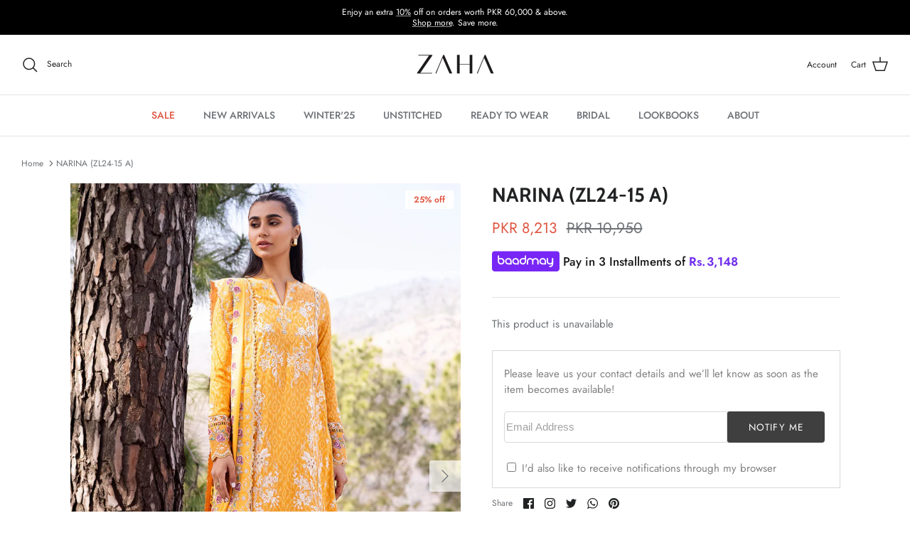

--- FILE ---
content_type: text/javascript; charset=utf-8
request_url: https://www.zaha.pk/products/narina-zl24-15-a.js
body_size: 1174
content:
{"id":7251183829049,"title":"NARINA (ZL24-15 A)","handle":"narina-zl24-15-a","description":"\u003cp\u003eRadiating an indigenous folk charm, 'Narina' emanates vibrance with its resplendent color palette. Intricate ivory florals elegantly intertwine upon a vivid yellow canvas adorned with a lively printed pattern. Complemented by a delicate Swiss voile dupatta featuring an embroidered border depicting shades of lilac, aubergine and sage all around, this design captures the essence of a vibrant and joyful summer celebration.\u003c\/p\u003e\n\u003cp\u003e\u003cspan\u003eNARINA (ZL24-15 A) - 3 Pc - Unstitched\u003c\/span\u003e\u003c\/p\u003e\n\u003cp\u003e\u003cspan\u003e[tab]\u003c\/span\u003e\u003c\/p\u003e\n\u003cp\u003eDigital Printed + Embroidered Front Center Panel (Lawn)\u003cstrong\u003e 1 Piece\u003c\/strong\u003e\u003cbr\u003eDigital Printed + Embroidered Front Left Side Panel (Lawn) \u003cstrong\u003e1 Piece\u003c\/strong\u003e\u003cbr\u003eDigital Printed + Embroidered Front Right Side Panel (Lawn) \u003cstrong\u003e1 Piece\u003c\/strong\u003e\u003cbr\u003eDigital Printed Back (Lawn) \u003cstrong\u003e1 Piece\u003c\/strong\u003e\u003cbr\u003eDigital Printed + Embroidered Sleeves Left + Right (Lawn) \u003cstrong\u003e1 Pair\u003c\/strong\u003e\u003cbr\u003eEmbroidered Sleeves Border 1 (Organza) \u003cstrong\u003e1 Meter\u003c\/strong\u003e \u003cbr\u003eEmbroidered Sleeves Border 2 (Organza) \u003cstrong\u003e1 Meter\u003c\/strong\u003e \u003cbr\u003eEmbroidered Duppata Centre (Voile) \u003cstrong\u003e2 Meters\u003c\/strong\u003e\u003cbr\u003eEmbroidered Duppata Left+Right Pallu (Voile) \u003cstrong\u003e1 Pair\u003c\/strong\u003e\u003cbr\u003eDyed Trouser (Cambric) \u003cstrong\u003e2 Meters\u003c\/strong\u003e\u003c\/p\u003e\n\u003cp data-mce-fragment=\"1\"\u003e\u003cb data-mce-fragment=\"1\"\u003eFabric details:\u003c\/b\u003e Lawn, Organza, Voile, Cambric\u003c\/p\u003e\n\u003cp data-mce-fragment=\"1\"\u003e\u003cb data-mce-fragment=\"1\"\u003eNote:\u003c\/b\u003e\u003cspan\u003e \u003c\/span\u003eOnly Dry Clean\u003c\/p\u003e\n\u003cp data-mce-fragment=\"1\"\u003e[tab]\u003c\/p\u003e\n\u003cp data-mce-fragment=\"1\"\u003eThis is an unstitched article\u003c\/p\u003e\n\u003cp data-mce-fragment=\"1\"\u003e\u003cstrong data-mce-fragment=\"1\"\u003eDisclaimer\u003c\/strong\u003e\u003cspan\u003e: Please note that the color of the item you receive may vary slightly from that shown in the product shoot. This can happen due to the variation in light at the time of product and fashion shoot\u003c\/span\u003e\u003cspan\u003e. This is a concept stitched article and may not contain certain embellishments.\u003c\/span\u003e\u003c\/p\u003e","published_at":"2024-03-10T20:59:29+05:00","created_at":"2024-03-05T17:20:33+05:00","vendor":"LAWN","type":"Simple Product","tags":["19102024","auto_sale24","auto_sale25","ESS'24","Khadija Shah","lawn 2024","LAWN2023","MSS'25","Unstitched","WINTER","Women","ZAHA","ZAHALAWN2023","ZAHALWAN2024","Zahaonline","Zahawomen"],"price":821300,"price_min":821300,"price_max":821300,"available":false,"price_varies":false,"compare_at_price":1095000,"compare_at_price_min":1095000,"compare_at_price_max":1095000,"compare_at_price_varies":false,"variants":[{"id":42421515976761,"title":"Default Title","option1":"Default Title","option2":null,"option3":null,"sku":"6141264613736","requires_shipping":true,"taxable":false,"featured_image":null,"available":false,"name":"NARINA (ZL24-15 A)","public_title":null,"options":["Default Title"],"price":821300,"weight":1500,"compare_at_price":1095000,"inventory_management":"shopify","barcode":"6141264613736","quantity_rule":{"min":1,"max":null,"increment":1},"quantity_price_breaks":[],"requires_selling_plan":false,"selling_plan_allocations":[]}],"images":["\/\/cdn.shopify.com\/s\/files\/1\/0081\/0283\/8329\/files\/Untitled-2_0070__MG_6165.jpg?v=1709900382","\/\/cdn.shopify.com\/s\/files\/1\/0081\/0283\/8329\/files\/Untitled-2_0072__MG_6084.jpg?v=1709900386","\/\/cdn.shopify.com\/s\/files\/1\/0081\/0283\/8329\/files\/Untitled-2_0071__MG_6120.jpg?v=1710060777","\/\/cdn.shopify.com\/s\/files\/1\/0081\/0283\/8329\/files\/Untitled-1_cf2eb455-2a97-4922-bebe-d8bcb5ddfd4e.jpg?v=1710060777","\/\/cdn.shopify.com\/s\/files\/1\/0081\/0283\/8329\/files\/011.jpg?v=1710060768"],"featured_image":"\/\/cdn.shopify.com\/s\/files\/1\/0081\/0283\/8329\/files\/Untitled-2_0070__MG_6165.jpg?v=1709900382","options":[{"name":"Title","position":1,"values":["Default Title"]}],"url":"\/products\/narina-zl24-15-a","media":[{"alt":null,"id":25065083437113,"position":1,"preview_image":{"aspect_ratio":0.667,"height":2400,"width":1600,"src":"https:\/\/cdn.shopify.com\/s\/files\/1\/0081\/0283\/8329\/files\/Untitled-2_0070__MG_6165.jpg?v=1709900382"},"aspect_ratio":0.667,"height":2400,"media_type":"image","src":"https:\/\/cdn.shopify.com\/s\/files\/1\/0081\/0283\/8329\/files\/Untitled-2_0070__MG_6165.jpg?v=1709900382","width":1600},{"alt":null,"id":25065083502649,"position":2,"preview_image":{"aspect_ratio":0.667,"height":2400,"width":1600,"src":"https:\/\/cdn.shopify.com\/s\/files\/1\/0081\/0283\/8329\/files\/Untitled-2_0072__MG_6084.jpg?v=1709900386"},"aspect_ratio":0.667,"height":2400,"media_type":"image","src":"https:\/\/cdn.shopify.com\/s\/files\/1\/0081\/0283\/8329\/files\/Untitled-2_0072__MG_6084.jpg?v=1709900386","width":1600},{"alt":null,"id":25065083469881,"position":3,"preview_image":{"aspect_ratio":0.667,"height":2400,"width":1600,"src":"https:\/\/cdn.shopify.com\/s\/files\/1\/0081\/0283\/8329\/files\/Untitled-2_0071__MG_6120.jpg?v=1710060777"},"aspect_ratio":0.667,"height":2400,"media_type":"image","src":"https:\/\/cdn.shopify.com\/s\/files\/1\/0081\/0283\/8329\/files\/Untitled-2_0071__MG_6120.jpg?v=1710060777","width":1600},{"alt":null,"id":25076022804537,"position":4,"preview_image":{"aspect_ratio":0.667,"height":2400,"width":1600,"src":"https:\/\/cdn.shopify.com\/s\/files\/1\/0081\/0283\/8329\/files\/Untitled-1_cf2eb455-2a97-4922-bebe-d8bcb5ddfd4e.jpg?v=1710060777"},"aspect_ratio":0.667,"height":2400,"media_type":"image","src":"https:\/\/cdn.shopify.com\/s\/files\/1\/0081\/0283\/8329\/files\/Untitled-1_cf2eb455-2a97-4922-bebe-d8bcb5ddfd4e.jpg?v=1710060777","width":1600},{"alt":null,"id":25076022837305,"position":5,"preview_image":{"aspect_ratio":0.667,"height":2400,"width":1600,"src":"https:\/\/cdn.shopify.com\/s\/files\/1\/0081\/0283\/8329\/files\/011.jpg?v=1710060768"},"aspect_ratio":0.667,"height":2400,"media_type":"image","src":"https:\/\/cdn.shopify.com\/s\/files\/1\/0081\/0283\/8329\/files\/011.jpg?v=1710060768","width":1600}],"requires_selling_plan":false,"selling_plan_groups":[]}